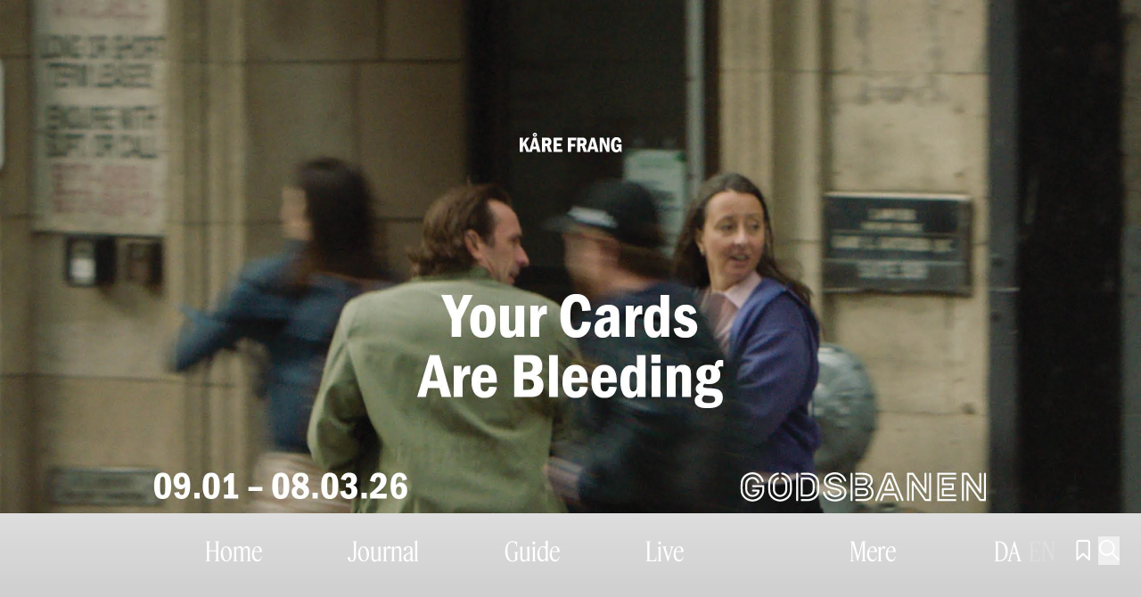

--- FILE ---
content_type: text/css
request_url: https://dzc13nwo3wk3z.cloudfront.net/_nuxt/Cover.CmuG0hr4.css
body_size: 303
content:
[data-v-774815bd] img{height:100%;-o-object-fit:cover;object-fit:cover;-o-object-position:center;object-position:center;width:100%}@media not all and (min-width:768px){[data-v-774815bd] .b-heading,[data-v-774815bd] .b-tags,[data-v-774815bd] .b-text{max-width:100%;padding-left:0;padding-right:0}}[data-v-774815bd] .rte{font-family:RG Ciron Classic,sans;font-size:15px;font-weight:400;font-weight:500;grid-column:1/-1;letter-spacing:.01em;line-height:20px;line-height:1.375}@media (min-width:1024px){[data-v-774815bd] .rte{font-size:1.5rem;font-weight:400;line-height:2rem;line-height:1.25;margin-left:auto;margin-right:auto}}@media not all and (min-width:768px){[data-v-774815bd] .rte h1{font-size:3rem;line-height:1;text-align:left}[data-v-774815bd] .b-text{text-align:left}[data-v-774815bd] .b-buttons>*,[data-v-774815bd] .b-tags>*{justify-content:flex-start}}.compact[data-v-774815bd] img{left:0;position:absolute;top:0}[data-v-774815bd] button[role=combobox]{--tw-text-opacity:1;color:rgb(255 255 255/var(--tw-text-opacity))}.m-cover[data-v-774815bd] .b-group>.block-resolver{display:flex;flex-direction:column;height:100%;justify-content:space-between}.m-cover[data-v-774815bd] .b-group>.block-resolver>.b-group{height:auto}


--- FILE ---
content_type: text/css
request_url: https://dzc13nwo3wk3z.cloudfront.net/_nuxt/Text.DS3Zou_-.css
body_size: 158
content:
ol li,ul li{margin-bottom:0}a{display:inline-block;width:auto}.old-rte figure+h1,.old-rte figure+h2,.old-rte figure+h3,.old-rte p+h1,.old-rte p+h2,.old-rte p+h3{margin-top:40px!important}@media (min-width:1280px){.old-rte figure+h1,.old-rte figure+h2,.old-rte figure+h3,.old-rte p+h1,.old-rte p+h2,.old-rte p+h3{margin-top:80px!important}}.old-rte h1{font-family:Feature Display Cond,sans;font-size:3rem;font-weight:400;letter-spacing:-.025em;line-height:1}@media (min-width:1280px){.old-rte h1{font-size:5.375rem}}.old-rte h1+*{margin-top:12px!important}.old-rte h2{font-family:RG Ciron Classic,sans;font-size:1.625rem;font-weight:400;letter-spacing:.01em;line-height:1.95rem;text-align:left}@media (min-width:1280px){.old-rte h2{font-size:2.125rem;line-height:2.75rem}}.old-rte h2+*{margin-top:12px!important}.old-rte h3{font-family:RG Ciron Classic,sans;font-size:1.025rem;font-weight:500;letter-spacing:.025em;line-height:1}@media (min-width:1280px){.old-rte h3{font-size:1.475rem;letter-spacing:0}}.old-rte h3+*{margin-top:12px!important}


--- FILE ---
content_type: text/css
request_url: https://dzc13nwo3wk3z.cloudfront.net/_nuxt/Button.De4fgS_E.css
body_size: -66
content:
[data-v-1d153efd]{line-height:100%;text-decoration:none!important;word-spacing:.02em}


--- FILE ---
content_type: application/javascript
request_url: https://dzc13nwo3wk3z.cloudfront.net/_nuxt/Uf6qK4yu.js
body_size: 2898
content:
import{_ as ee}from"./BfGVgAlm.js";import{_ as ne}from"./Bb4Y4Xyv.js";import{_ as le}from"./CERF2fqV.js";import{_ as se}from"./DW6AhCrV.js";import{_ as ae}from"./1H7eX8mk.js";import{_ as re}from"./Dvhxm62k.js";import{_ as oe}from"./C96eEyoN.js";import{_ as ce}from"./B5DKiSbR.js";import{_ as ie}from"./BdWbgGUE.js";import{_ as ue}from"./B68O4QAv.js";import{f as _e,m as me,i as d,s as de,x as ke,o as s,c as u,b as m,w as _,k as e,a as p,j as k,F as E,z as P,y as r,n as pe,d as b,t as v,ai as ve,_ as he,aj as ye}from"./D36H9alD.js";import{a as be}from"./ivlcXQw3.js";import{u as fe}from"./BTbMRhGt.js";import"./DubBJCoD.js";import"./DlAUqK2U.js";import"./CU0kymjI.js";import"./DJiMxlnc.js";import"./D88BNkRJ.js";import"./DJLRtQhG.js";import"./DrIrlofn.js";import"./CV8gH4L4.js";const ge=ve(ye),xe={class:"flex h-full flex-col justify-between"},$e={class:"ml-0 mt-auto text-left xl:text-center"},Me=["innerHTML"],Te=["innerHTML"],Le={class:"container grid grid-cols-8 2xl:grid-cols-14"},ze={class:"col-span-full mt-2 flex w-full items-start justify-between font-sans-secondary xl:col-start-3 2xl:col-span-8 2xl:col-start-4"},Be=["innerHTML"],He={key:0,class:"container mb-8 mt-12 lg:hidden"},Ce=p("hr",{class:"mt-5"},null,-1),je={class:"container my-12 lg:mt-24"},Ae={key:0},Ee=p("hr",{class:"mb-12 mt-6"},null,-1),Ne=["innerHTML"],Ve={key:2,class:"my-12"},Pe=["innerHTML"],Fe={key:4,class:"my-12"},Oe=["href"],Re={key:6,class:"my-12"},Se={key:1,class:"container my-12 lg:mt-24"},De={class:"narrow-container"},Ge=["innerHTML"],We={key:2,class:"content my-12 lg:mt-24"},qe={key:4,class:"my-12 flex flex-col items-center lg:mt-24"},Ie={key:5,class:"pb-12 lg:pb-24"},Je={key:6,class:"pb-12 lg:pb-24"},Ke={key:7,class:"pb-12 lg:pb-24"},Qe={key:8,class:"pb-12 lg:pb-24"},Ue={key:9,class:"pb-12 lg:pb-24"},Xe={key:10,class:"pb-12 lg:pb-24"},fn=_e({__name:"Venue",async setup(Ye){var Q,U,X;let B,F;const t=me(),{toggle:qt,bookmarked:It}=fe((U=(Q=t==null?void 0:t.value)==null?void 0:Q.current)==null?void 0:U.id),O=d(()=>{var n,l;return((l=(n=t.value)==null?void 0:n.current)==null?void 0:l.has_blocks)||!1}),g=d(()=>{var n,l,i;return((i=(l=(n=t==null?void 0:t.value)==null?void 0:n.current)==null?void 0:l.title)==null?void 0:i.rendered)||""}),M=d(()=>{var n,l,i;return((i=(l=(n=t==null?void 0:t.value)==null?void 0:n.current)==null?void 0:l.meta)==null?void 0:i.featured_videolink)||""}),N=d(()=>{var n,l;return(l=(n=t==null?void 0:t.value)==null?void 0:n.current)==null?void 0:l.featured_media}),x=d(()=>{var n,l,i;return((i=(l=(n=t==null?void 0:t.value)==null?void 0:n.current)==null?void 0:l.featured_media)==null?void 0:i.url)||""}),Jt=d(()=>M.value?M==null?void 0:M.value:x!=null&&x.value?x==null?void 0:x.value:null),Kt=d(()=>{var n,l;return((l=(n=t==null?void 0:t.value)==null?void 0:n.current)==null?void 0:l.venue_type)||[]}),H=d(()=>{var n,l;return((l=(n=t==null?void 0:t.value)==null?void 0:n.current)==null?void 0:l.tags)||[]}),T=d(()=>{var n,l,i;return((i=(l=(n=t==null?void 0:t.value)==null?void 0:n.current)==null?void 0:l.city)==null?void 0:i[0])||null}),R=d(()=>{var n,l,i;return((i=(l=(n=t==null?void 0:t.value)==null?void 0:n.current)==null?void 0:l.excerpt)==null?void 0:i.rendered)||""}),S=d(()=>{var n,l,i;return((i=(l=(n=t==null?void 0:t.value)==null?void 0:n.current)==null?void 0:l.content)==null?void 0:i.rendered)||""}),D=d(()=>{var n,l;return((l=(n=t==null?void 0:t.value)==null?void 0:n.current)==null?void 0:l.previous_exhibitions)||[]}),G=d(()=>{var n,l;return((l=(n=t==null?void 0:t.value)==null?void 0:n.current)==null?void 0:l.connected_authored_posts)||[]}),W=d(()=>{var n,l,i,h;return((l=(n=t==null?void 0:t.value)==null?void 0:n.current)==null?void 0:l.type)==="artist"?((h=(i=t==null?void 0:t.value)==null?void 0:i.current)==null?void 0:h.connected_exhibitions)||[]:[]}),q=d(()=>{var n,l;return(l=(n=t==null?void 0:t.value)==null?void 0:n.current)==null?void 0:l.connected_artists}),I=d(()=>{var n,l;return((l=(n=t==null?void 0:t.value)==null?void 0:n.current)==null?void 0:l.current_exhibitions)||[]}),J=d(()=>{var n,l;return((l=(n=t==null?void 0:t.value)==null?void 0:n.current)==null?void 0:l.upcoming_exhibitions)||[]}),Qt=(X=H.value)!=null&&X.length?([B,F]=de(()=>{var n,l,i;return ke(`/wp-json/wp/v2/posts?limit=10&exclude=${(l=(n=t==null?void 0:t.value)==null?void 0:n.current)==null?void 0:l.id}&tax_relation=OR&mode=compact&tags=${(i=H==null?void 0:H.value)==null?void 0:i.map(h=>h.term_id).join(",")}`)}),B=await B,F(),B):[],K=d(()=>{var n,l;return((l=(n=t==null?void 0:t.value)==null?void 0:n.current)==null?void 0:l.connected_posts)||Qt});return(n,l)=>{var Y,Z,w,tt,et,nt,lt,st,at,rt,ot,ct,it,ut,_t,mt,dt,kt,pt,vt,ht,yt,bt,ft,gt,xt,$t,Mt,Tt,Lt,zt,Bt,Ht,Ct,jt,At,Et,Nt,Vt,Pt,Ft,Ot,Rt,St;const i=ee,h=ne,V=le,Ut=se,Xt=ae,C=re,Yt=oe,Zt=ce,wt=ie,te=ue,j=he,$=be,A=ge;return s(),u(E,null,[m(Ut,null,{media:_(()=>{var c,a;return[m(i,{src:e(Jt),class:"h-full w-full",type:e(M)?"video":"image",alt:(a=(c=e(N))==null?void 0:c.meta)==null?void 0:a.caption,width:1200},null,8,["src","type","alt"])]}),content:_(()=>{var c,a,o,f,L,z;return[p("div",xe,[((a=(c=e(t))==null?void 0:c.current)==null?void 0:a.type)==="artist"?(s(),k(V,{key:0,class:"w-full xl:justify-center"},{default:_(()=>{var Dt,Gt,Wt;return[(s(!0),u(E,null,P(((Gt=(Dt=e(t))==null?void 0:Dt.current)==null?void 0:Gt.tags)||[],y=>(s(),u("div",{key:y==null?void 0:y.term_id},[y!=null&&y.term_id?(s(),k(h,{key:0,link:y.link,label:y==null?void 0:y.name},null,8,["link","label"])):r("",!0)]))),128)),(Wt=e(T))!=null&&Wt.term_id?(s(),k(h,{key:0,link:e(T).link,icon:"pin",label:e(T).name},null,8,["link","label"])):r("",!0)]}),_:1})):r("",!0),p("div",$e,[e(g)?(s(),u("h1",{key:0,innerHTML:e(g),class:pe(["mx-auto max-w-[90rem] text-white",{"text-5xl lg:text-8xl":((f=(o=e(t))==null?void 0:o.current)==null?void 0:f.type)!=="artist","text-8xl":((z=(L=e(t))==null?void 0:L.current)==null?void 0:z.type)=="artist"}])},null,10,Me)):r("",!0),e(R)?(s(),u("h3",{key:1,innerHTML:e(R),class:"mx-auto mt-6 max-w-[760px] font-sans-secondary text-[17px] font-medium tracking-[0.02em]"},null,8,Te)):r("",!0)])])]}),_:1}),p("div",Le,[p("div",ze,[m(Xt,{toggle:e(qt),bookmarked:e(It)},{caption:_(()=>{var c,a,o,f;return[(a=(c=e(N))==null?void 0:c.meta)!=null&&a.caption?(s(),u("span",{key:0,class:"inline-block text-xs leading-tight xl:text-base",innerHTML:(f=(o=e(N))==null?void 0:o.meta)==null?void 0:f.caption},null,8,Be)):r("",!0)]}),_:1},8,["toggle","bookmarked"])])]),((Z=(Y=e(t))==null?void 0:Y.current)==null?void 0:Z.type)=="venue"?(s(),u("div",He,[m(V,{class:"w-full xl:justify-center"},{default:_(()=>{var c;return[(s(!0),u(E,null,P(e(Kt),a=>(s(),u("div",{key:a==null?void 0:a.term_id},[a!=null&&a.term_id?(s(),k(h,{key:0,link:a.link,size:"xl",label:a==null?void 0:a.name},null,8,["link","label"])):r("",!0)]))),128)),(c=e(T))!=null&&c.term_id?(s(),k(h,{key:0,icon:"pin",size:"xl",label:e(T).name},null,8,["label"])):r("",!0)]}),_:1}),Ce])):r("",!0),p("div",je,[((et=(tt=(w=e(t))==null?void 0:w.current)==null?void 0:tt.profile_type)==null?void 0:et.length)>0?(s(),u("div",Ae,[m(V,{class:"w-full"},{default:_(()=>{var c,a;return[(s(!0),u(E,null,P(((a=(c=e(t))==null?void 0:c.current)==null?void 0:a.profile_type)||[],o=>(s(),u("div",{key:o==null?void 0:o.term_id},[o!=null&&o.term_id?(s(),k(h,{key:0,size:"xl",label:o==null?void 0:o.name},null,8,["label"])):r("",!0)]))),128))]}),_:1}),Ee])):r("",!0),(st=(lt=(nt=e(t))==null?void 0:nt.current)==null?void 0:lt.meta)!=null&&st.ksn_atg_artist_background?(s(),k(C,{key:1},{label:_(()=>[b(v(n.$t("profile.about")),1)]),content:_(()=>{var c,a,o;return[p("div",{innerHTML:(o=(a=(c=e(t))==null?void 0:c.current)==null?void 0:a.meta)==null?void 0:o.ksn_atg_artist_background},null,8,Ne)]}),_:1})):r("",!0),(ot=(rt=(at=e(t))==null?void 0:at.current)==null?void 0:rt.meta)!=null&&ot.ksn_atg_artist_background?(s(),u("hr",Ve)):r("",!0),(ut=(it=(ct=e(t))==null?void 0:ct.current)==null?void 0:it.meta)!=null&&ut.ksn_atg_artist_primary_media?(s(),k(C,{key:3},{label:_(()=>[b(v(n.$t("profile.primary media")),1)]),content:_(()=>{var c,a,o;return[p("div",{innerHTML:(o=(a=(c=e(t))==null?void 0:c.current)==null?void 0:a.meta)==null?void 0:o.ksn_atg_artist_primary_media},null,8,Pe)]}),_:1})):r("",!0),(dt=(mt=(_t=e(t))==null?void 0:_t.current)==null?void 0:mt.meta)!=null&&dt.ksn_atg_artist_primary_media?(s(),u("hr",Fe)):r("",!0),(vt=(pt=(kt=e(t))==null?void 0:kt.current)==null?void 0:pt.meta)!=null&&vt.ksn_atg_artist_website?(s(),k(C,{key:5},{label:_(()=>[b(v(n.$t("profile.contact")),1)]),content:_(()=>{var c,a,o,f,L,z;return[p("a",{href:(o=(a=(c=e(t))==null?void 0:c.current)==null?void 0:a.meta)==null?void 0:o.ksn_atg_artist_website},v((z=(L=(f=e(t))==null?void 0:f.current)==null?void 0:L.meta)==null?void 0:z.ksn_atg_artist_website.replace(/^https?\:\/\//,"")),9,Oe)]}),_:1})):r("",!0),(bt=(yt=(ht=e(t))==null?void 0:ht.current)==null?void 0:yt.meta)!=null&&bt.ksn_atg_artist_website?(s(),u("hr",Re)):r("",!0)]),!e(O)&&e(S)?(s(),u("div",Se,[p("div",De,[m(C,null,{content:_(()=>[p("div",{class:"rte",innerHTML:e(S)},null,8,Ge)]),_:1})])])):r("",!0),e(O)&&((gt=(ft=e(t))==null?void 0:ft.current)!=null&&gt.block_data)?(s(),u("div",We,[m(Yt,{items:(($t=(xt=e(t))==null?void 0:xt.current)==null?void 0:$t.block_data)||[],class:"space-y-12 lg:space-y-36",main:""},null,8,["items"])])):r("",!0),((Mt=e(t).current)==null?void 0:Mt.type)=="venue"?(s(),k(Zt,{key:3,data:[(Tt=e(t))==null?void 0:Tt.current]},null,8,["data"])):r("",!0),(Lt=e(G))!=null&&Lt.length?(s(),u("div",qe,[m(wt,{items:e(G),uid:((Bt=(zt=e(t))==null?void 0:zt.current)==null?void 0:Bt.id)+"-authored-articles"},{title:_(()=>{var c,a,o;return[p("span",null,"Artikler af "+v((o=(a=(c=e(t))==null?void 0:c.current)==null?void 0:a.title)==null?void 0:o.rendered),1)]}),_:1},8,["items","uid"]),m(te,{class:"mt-12 flex-1",label:n.$t("more"),size:"xl",link:`/search?type=Post&authors.id=${(Ct=(Ht=e(t))==null?void 0:Ht.current)==null?void 0:Ct.id}`},null,8,["label","link"])])):r("",!0),(jt=e(q))!=null&&jt.length?(s(),u("div",Ie,[m($,{size:"small",items:e(q)},{title:_(()=>[m(j,{to:`/search?type=Profil&venue=${e(g)}`,class:"hover:underline"},{default:_(()=>[b(v(n.$t("represented artists")),1)]),_:1},8,["to"])]),_:1},8,["items"])])):r("",!0),(At=e(I))!=null&&At.length?(s(),u("div",Je,[m($,{size:"small",items:e(I)},{title:_(()=>[m(j,{to:`/events?status=aktuelle-og-kommende&venue=${e(g)}`,class:"hover:underline"},{default:_(()=>[b(v(n.$t("current events")),1)]),_:1},8,["to"])]),_:1},8,["items"])])):r("",!0),(Et=e(W))!=null&&Et.length?(s(),u("div",Ke,[m($,{size:"small",items:e(W)},{title:_(()=>[b(v(n.$t("related events")),1)]),_:1},8,["items"])])):r("",!0),(Nt=e(J))!=null&&Nt.length?(s(),u("div",Qe,[m($,{size:"small",items:e(J)},{title:_(()=>[m(j,{to:`/events?status=aktuelle-og-kommende&venue=${e(g)}`,class:"hover:underline"},{default:_(()=>[b(v(n.$t("upcoming events")),1)]),_:1},8,["to"])]),_:1},8,["items"])])):r("",!0),(Vt=e(D))!=null&&Vt.length?(s(),u("div",Ue,[m($,{size:"normal",items:e(D)},{title:_(()=>[m(j,{to:`/search?type=exhibition&venue=${e(g)}`,class:"hover:underline"},{default:_(()=>[b(v(n.$t("former events")),1)]),_:1},8,["to"])]),_:1},8,["items"])])):r("",!0),(Pt=e(K))!=null&&Pt.length?(s(),u("div",Xe,[m($,{size:"small",items:e(K)},{title:_(()=>[b(v(n.$t("related articles")),1)]),_:1},8,["items"])])):r("",!0),((Ft=e(t).current)==null?void 0:Ft.type)==="artist"?(s(),k(A,{key:"adblock-2639",class:"mb-12 hidden last:mb-0 md:block lg:mb-24",data:{lookup_id:2639},"ignore-devices":!0})):r("",!0),((Ot=e(t).current)==null?void 0:Ot.type)==="artist"?(s(),k(A,{key:"adblock-2640",class:"mb-12 last:mb-0 md:hidden lg:mb-24",data:{lookup_id:2640},"ignore-devices":!0})):r("",!0),((Rt=e(t).current)==null?void 0:Rt.type)==="venue"?(s(),k(A,{key:"adblock-2641",class:"mb-12 hidden last:mb-0 md:block lg:mb-24",data:{lookup_id:2641},"ignore-devices":!0})):r("",!0),((St=e(t).current)==null?void 0:St.type)==="venue"?(s(),k(A,{key:"adblock-2642",class:"mb-12 last:mb-0 md:hidden lg:mb-24",data:{lookup_id:2642},"ignore-devices":!0})):r("",!0)],64)}}});export{fn as default};


--- FILE ---
content_type: application/javascript
request_url: https://dzc13nwo3wk3z.cloudfront.net/_nuxt/DW6AhCrV.js
body_size: 663
content:
import{_ as p}from"./CU0kymjI.js";import{_ as d}from"./DJiMxlnc.js";import{f as u,m as h,am as _,o as l,c as s,n as a,b as n,y as c,a as t,P as r}from"./D36H9alD.js";import{_ as f}from"./DlAUqK2U.js";const x={key:1,class:"pointer-events-none absolute h-full w-full"},v={class:"relative h-full bg-[#ddd]"},g={class:"absolute z-[1] h-full w-full mix-blend-multiply"},b={class:"z-12 top-z absolute bottom-0 left-0 right-0 top-0 z-10 flex h-full w-full flex-col"},w={class:"container flex h-full w-full items-center justify-center"},y=u({__name:"Cover",props:{compact:{type:Boolean,default:!1}},setup(z){h();const e=_().media!==void 0;return(o,k)=>{const m=p,i=d;return l(),s("div",{class:a(["m-cover overflow-hidden",{"has-media group relative z-underGraphics h-[70vh] max-h-[100vh] min-h-[640px] text-white lg:h-[86vh]  lg:min-h-[840px]":e,"relative z-underLogoBand min-h-[460px] bg-theme-background text-theme-default lg:min-h-[740px]":!e}])},[o.compact?c("",!0):(l(),s("div",{key:0,class:a(["horz-logo absolute left-[24px] top-1/2 z-20 -translate-y-1/2 transform max-2xl:hidden",{"text-theme-default-accent":!e,"text-white":e}])},[n(m,{class:"h-[76vh] min-h-[800px] w-auto max-w-[200px]"})],2)),e?(l(),s("div",x,[t("div",v,[n(i),t("div",g,[r(o.$slots,"media",{},void 0,!0)])])])):c("",!0),t("div",b,[t("div",w,[t("div",{class:a(["cover-content mx-auto flex h-full w-full flex-col items-center justify-center space-y-12 pb-12 pt-6 lg:m-auto lg:max-w-[1380px] lg:text-center",{"lg:pb-20 lg:pt-36":!e,"lg:min-h-[740px] lg:pb-20 lg:pt-20":!o.compact,"lg:min-h-[940px] lg:pb-36 lg:pt-36":e}])},[r(o.$slots,"content",{},void 0,!0)],2)])])],2)}}}),N=f(y,[["__scopeId","data-v-774815bd"]]);export{N as _};


--- FILE ---
content_type: application/javascript
request_url: https://dzc13nwo3wk3z.cloudfront.net/_nuxt/BdWbgGUE.js
body_size: 899
content:
import{_ as P}from"./ivlcXQw3.js";import{_ as E}from"./B68O4QAv.js";import{f as L,am as N,v as w,i as R,K as $,s as j,k as u,o,c,a as i,P as H,y as f,F as M,z as S,j as V,b as z,I as A,x as F}from"./D36H9alD.js";import{u as I}from"./D88BNkRJ.js";import{a as K}from"./BTbMRhGt.js";const U={key:0,class:"b-grid container"},G={key:0,class:"mb-4 flex items-end justify-between space-x-8 text-theme-default"},T={class:"text-3xl xl:text-6xl"},D={class:"flex flex-col items-center justify-center space-y-20"},J={class:"grid grid-cols-2 gap-x-5 gap-y-12 lg:grid-cols-3 lg:gap-y-28 2xl:grid-cols-4"},O={key:0,class:"actions"},ee=L({__name:"Grid",props:{items:{default:null},next:{default:null},uid:{default:null}},async setup(q){var x;let g,h;const _=q,B=N().title!==void 0,n=w(_.items||[]),s=w(_.next),C=R(()=>s.value!==null),r=$(),m=R(()=>_.uid||I("$Rc2r3pS2dg")),l={posts_per_page:"query_"+m.value+"_posts_per_page",offset:"query_"+m.value+"_offset"},v=async()=>{if(!s.value)return;const e=await F(s.value);n.value=[...n.value,...(e==null?void 0:e.posts)||[]];const a=new URL("https://example.com"+s.value),p=a.searchParams.get("posts_per_page"),d=a.searchParams.get("offset");r.replace({query:{...r.currentRoute.value.query,[l.posts_per_page]:p,[l.offset]:d}}),s.value=(e==null?void 0:e.next)||null};if(s.value){let e=!1;const a=new URL("https://example.com"+s.value);(x=r.currentRoute.value.query)!=null&&x[l.posts_per_page]&&(a.searchParams.set("posts_per_page",r.currentRoute.value.query[l.posts_per_page]),e=!0),e&&(s.value=a.pathname+a.search,[g,h]=j(()=>v()),await g,h())}return(e,a)=>{const p=P,d=E;return u(n).length?(o(),c("div",U,[B?(o(),c("div",G,[i("div",null,[i("span",T,[H(e.$slots,"title")])])])):f("",!0),i("div",D,[i("div",J,[(o(!0),c(M,null,S(u(n),t=>{var y,k,b;return o(),V(p,{item:t,key:t.id,highlight:(y=t==null?void 0:t.meta)!=null&&y.ksn_atg_exhibition_has_opening?("useEventHighlight"in e?e.useEventHighlight:u(K))((k=t==null?void 0:t.meta)==null?void 0:k.ksn_atg_exhibition_date_from,(b=t==null?void 0:t.meta)==null?void 0:b.ksn_atg_exhibition_date_to):void 0},null,8,["item","highlight"])}),128))]),u(C)?(o(),c("div",O,[z(d,{onClick:A(v,["prevent"]),size:"xl",label:e.$t("more")},null,8,["label"])])):f("",!0)])])):f("",!0)}}});export{ee as _};
